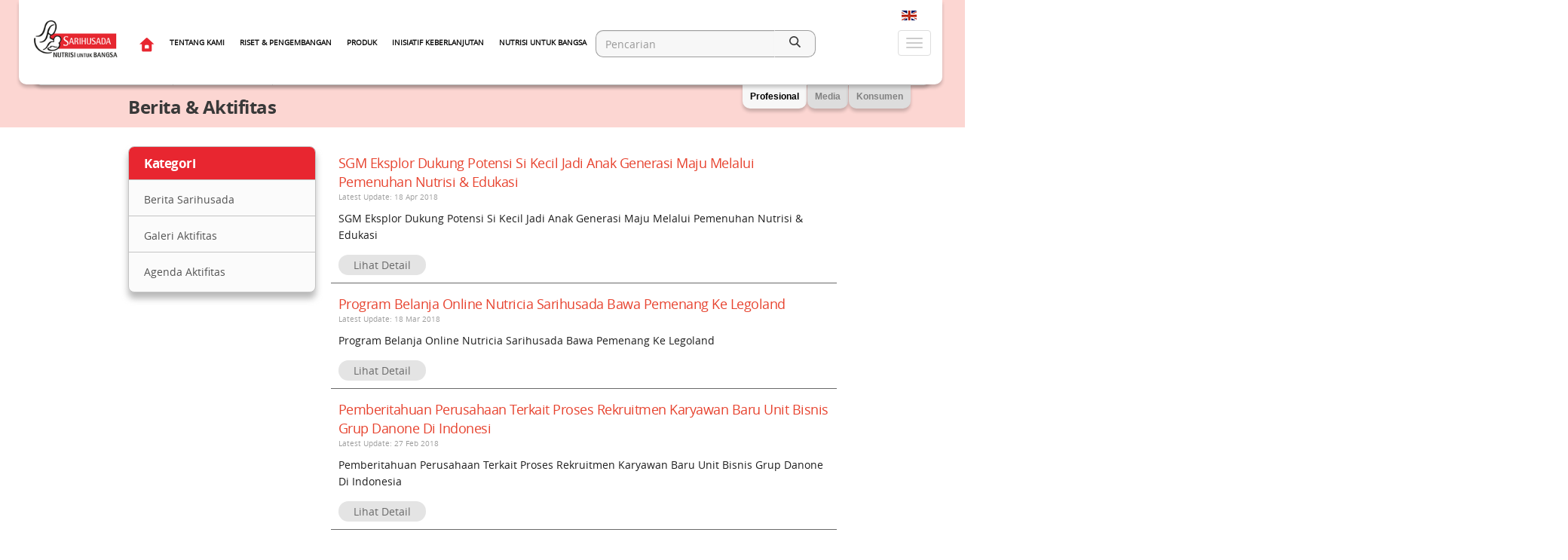

--- FILE ---
content_type: text/html; charset=UTF-8
request_url: https://www.sarihusada.co.id/Berita-Aktifitas/Berita-Sarihusada/page/8
body_size: 81126
content:
<!DOCTYPE html>
<html lang="en">
<head>
<meta name="google-site-verification" content="v9fqXCMe-5z_Et9khb3J8u7vDkEYnmUpcrqJaAtCI_Y" />
	<title>Sarihusada - News & Activity</title>
	<meta charset="utf-8">
	<meta name="viewport" content="width=device-width, minimum-scale=1.0, maximum-scale=1.0, initial-scale=1.0, user-scalable=no" />
	<link rel="stylesheet" type="text/css" href="https://www.sarihusada.co.id/assets/style/css/bootstrap.min.css">
	<link rel="stylesheet" type="text/css" href="https://www.sarihusada.co.id/assets/style/css/theme/sari-husada-theme.css" />
	<link rel="stylesheet" type="text/css" href="https://www.sarihusada.co.id/assets/style/css/animate.min.css" />
		<link rel="stylesheet" type="text/css" href="https://www.sarihusada.co.id/assets/style/css/navbar.css" />
	<link rel="stylesheet" type="text/css" href="https://www.sarihusada.co.id/assets/style/css/pages.css" />
	<link rel="stylesheet" type="text/css" href="https://www.sarihusada.co.id/assets/style/css/magnific-popup.css" />
	<!--
	<link rel="stylesheet" href="https://code.jquery.com/mobile/1.0/jquery.mobile-1.0.min.css" />
	-->

	<meta name="google-site-verification" content="rhDQBlM83cqwoNUlzQqvaeyemRULQOv3STfnNLrWWtk" />	

	<meta property="place:location:latitude" content="-6.257178"/>
	<meta property="place:location:longitude" content="106.804285"/>
	<meta property="business:contact_data:street_address" content="Jl. H.R Rasuna Said Blok X-5 No.13"/>
	<meta property="business:contact_data:locality" content="Jakarta"/>
	<meta property="business:contact_data:postal_code" content="12950"/>
	<meta property="business:contact_data:country_name" content="Indonesia"/>
	<meta property="business:contact_data:phone_number" content="+62 21 299 61 555"/>
	<meta property="business:contact_data:website" content="https://www.sarihusada.co.id/"/>
	
	<meta itemprop="name" content="Sarihusada"/>
	<meta itemprop="description" content=""/>
	<meta itemprop="image" content="https://www.sarihusada.co.id/assets/img/logo-250x250.jpg"/>
	
	<meta name="twitter:card" content="summary"/>
	<meta name="twitter:site" content="Sarihusada"/>
	<meta name="twitter:title" content="Sarihusada - News & Activity">
	<meta name="twitter:description" content=""/>
	<meta name="twitter:creator" content="sarihusada"/>
	<meta name="twitter:image:src" content="https://www.sarihusada.co.id/assets/img/logo-250x250.jpg"/>
	<meta name="twitter:domain" content="sarihusada.co.id"/>
	
	<meta property="og:type" content="profile"/> 
	<meta property="profile:first_name" content="Aku Anak SGM"/> 
	<meta property="profile:last_name" content="Indonesia"/>
	<meta property="profile:username" content="AkuAnakSGM"/>
	<meta property="og:title" content="Sarihusada - News & Activity"/>
	<meta property="og:description" content=""/>
	<meta property="og:image" content="https://www.sarihusada.co.id/assets/img/logo-250x250.jpg"/>
	<meta property="og:url" content="https://www.sarihusada.co.id/Berita-Aktifitas/Berita-Sarihusada/page/8"/>
	<meta property="og:site_name" content="Sarihusada"/>
	<meta property="og:see_also" content="https://nutrisiuntukbangsa.org"/>
	<meta property="fb:admins" content="1354532222"/>
	
	<link rel="shortcut icon" href="https://www.sarihusada.co.id/assets/img/favicon.ico" type="image/x-icon">
	<link rel="icon" href="https://www.sarihusada.co.id/assets/img/favicon.ico" type="image/x-icon">
	<script src="https://www.sarihusada.co.id/assets/js/jquery-1.12.2.min.js"></script>
	<script src="https://www.sarihusada.co.id/assets/js/bootstrap.js"></script>

<!-- BEGIN EFFECTIVE MEASURE CODE -->
<!-- COPYRIGHT EFFECTIVE MEASURE -->
<script type="text/javascript">
	(function() {
		var em = document.createElement('script'); em.type = 'text/javascript'; em.async = true;
		em.src = ('https:' == document.location.protocol ? 'https://id-ssl' : 'http://id-cdn') + '.effectivemeasure.net/em.js';
		var s = document.getElementsByTagName('script')[0]; s.parentNode.insertBefore(em, s);
	})();
</script>
<noscript>
	<img src="//id.effectivemeasure.net/em_image" alt="" style="position:absolute; left:-5px;" />
</noscript>
<!--END EFFECTIVE MEASURE CODE -->
</head>
<body>
	<!-- Google Tag Manager 
<noscript><iframe src="//www.googletagmanager.com/ns.html?id=GTM-5RQ8J6"
height="0" width="0" style="display:none;visibility:hidden"></iframe></noscript>
<script>(function(w,d,s,l,i){w[l]=w[l]||[];w[l].push({'gtm.start':
new Date().getTime(),event:'gtm.js'});var f=d.getElementsByTagName(s)[0],
j=d.createElement(s),dl=l!='dataLayer'?'&l='+l:'';j.async=true;j.src=
'//www.googletagmanager.com/gtm.js?id='+i+dl;f.parentNode.insertBefore(j,f);
})(window,document,'script','dataLayer','GTM-5RQ8J6');</script>
<!-- End Google Tag Manager -->

<!-- Global site tag (gtag.js) - Google Analytics -->
<script async src="https://www.googletagmanager.com/gtag/js?id=UA-57923270-1"></script>
<script>
  window.dataLayer = window.dataLayer || [];
  function gtag(){dataLayer.push(arguments);}
  gtag('js', new Date());

  gtag('config', 'UA-57923270-1');
</script>
<!-- Google tag (gtag.js) 2023 -->
<script async src="https://www.googletagmanager.com/gtag/js?id=G-23GTK4H5YJ"></script>
<script>
  window.dataLayer = window.dataLayer || [];
  function gtag(){dataLayer.push(arguments);}
  gtag('js', new Date());

  gtag('config', 'G-23GTK4H5YJ');
</script>
<!-- Google Tag Manager 2023 -->
<script>(function(w,d,s,l,i){w[l]=w[l]||[];w[l].push({'gtm.start':
new Date().getTime(),event:'gtm.js'});var f=d.getElementsByTagName(s)[0],
j=d.createElement(s),dl=l!='dataLayer'?'&l='+l:'';j.async=true;j.src=
'https://www.googletagmanager.com/gtm.js?id='+i+dl;f.parentNode.insertBefore(j,f);
})(window,document,'script','dataLayer','GTM-TKVTHV9');</script>
<!-- End Google Tag Manager -->



	<div class="modal-overlay hide yd" id="auth-modal">
		<div class="overlay"></div>
		<div class="modal-content xs">
			<ul class="modal-tab nav-tabs">
				
				<li> <a href="#login" data-toggle="tab" class="active">Login</a> </li>
			
				<li><a href="#sign-up" data-toggle="tab">Daftar</a></li>
			</ul>
			<div class="body">
				<div class="tab-content">
					<div class="tab-pane active" id="login">
						<form class="form" action="https://www.sarihusada.co.id/au/in" method="post" accept-charset="utf-8" id="login-form">
							<input type="hidden" name="sarihusada_csrf" value="9dd9e2ca3ac08d8ebc44ff363344d975">
							<div class="form-group">
								<label class="form-label">E-mail</label>
								<input type="text" name="email" class="form-control" autocomplete="off">
							</div>
							<div class="form-group">
								<label class="form-label">Password</label>
								<input type="password" name="password" class="form-control" autocomplete="off">
							</div>
							<div class="form-group text-right">
								<input type="hidden" name="sarihusada_csrf" value="9dd9e2ca3ac08d8ebc44ff363344d975">
								<button type="submit" class="btn btn-red btn-large">Login</button>
							</div>
						</form>
						<br/>
						<div class="error-form login"></div>
					</div>
					<div class="tab-pane" id="sign-up">
						<form class="form" action="https://www.sarihusada.co.id/auth/sign_up" method="post" accept-charset="utf-8" id="signup-form">
							<input type="hidden" name="sarihusada_csrf" value="9dd9e2ca3ac08d8ebc44ff363344d975">
							<div class="form-group">
								<label class="form-label">Nama</label>
								<input type="text" name="name" class="form-control">
							</div>
							<div class="form-group">
								<label class="form-label">E-mail</label>
								<input type="text" name="email" class="form-control">
							</div>
							<div class="form-group">
								<label class="form-label">Pekerjaan</label>
								<select name="job" class="form-control">
									<option value="Umum">Umum</option>
									<option value="Tenaga Kesehatan">Tenaga Kesehatan</option>
									<option value="Wartawan">Wartawan</option>
								</select>
							</div>
							<div class="form-group text-right">
                          <input type="hidden" name="sarihusada_csrf" value="9dd9e2ca3ac08d8ebc44ff363344d975">
								
								<button type="submit" class="btn btn-red btn-large">Daftar</button>
							</div>
						</form>
						<br/>
						<div class="error-form sign-up"></div>
					</div>
				</div>
			</div>
		</div>
	</div>
	<div class="modal-overlay hide yd submit-modal">
		<div class="overlay"></div>
		<div class="modal-content xs">
	        <div class="header">
	          <h4>Silahkan Lengkapi form</h4>
	        </div>
			<div class="body">
				<div class="tab-content" id="validation-errors-message">
				{validation_errors}
				</div>
			</div>
			<div class="modal-footer text-right">
				<button type="submit" class="btn close-modal">Tutup</button>
			</div>
		</div>
	</div>
       <div class="modal-overlay hide yd" id="login-popup" tabindex="-1" role="dialog" aria-labelledby="login-popupLabel" aria-hidden="true">
       	<div class="overlay"></div>
      <div class="modal-dialog">
        <div class="modal-content">
          <div class="modal-header red">
            <!-- <button type="button" class="close" data-dismiss="modal" aria-label="Close"><span aria-hidden="true">&times;</span></button> -->
            <h4 class="modal-title">Login</h4>
          </div>
          <div class="modal-body">

            <form action="https://www.sarihusada.co.id//Nutrisi-Untuk-Bangsa/login" method="post" accept-charset="utf-8">              <div class="form-group">
            	<input type="hidden" name="sarihusada_csrf" value="9dd9e2ca3ac08d8ebc44ff363344d975">
                <label>Email / Username</label>
                <input type="text" name="email" class="form-control">
              </div>
              <div class="form-group">
                <label>Password</label>
                <input type="password" name="password" class="form-control">
              </div>
              <div class="form-group text-right">
                <a href="https://www.sarihusada.co.id//Nutrisi-Untuk-Bangsa/auth/register">Daftar</a>
                |
                <a href="https://www.sarihusada.co.id//Nutrisi-Untuk-Bangsa/auth/request_password_reset">Lupa Password?</a>
                <input type="hidden" name="redirect" value="">
                <button type="submit" class="btn red-radius large">Login</button>
              </div>
              <div class="form-group text-right">
                <label>Atau login Menggunakan:</label>
                <br/>
                <a href="https://www.facebook.com/dialog/oauth?client_id=887393821325787&redirect_uri=http%3A%2F%2Fwww.sarihusada.co.id%2FNutrisi-Untuk-Bangsa%2Fauth%2Ffacebook&state=e7e6baea07b7495f3e5d408666e50941&sdk=php-sdk-3.2.3&scope=public_profile%2Cemail"><img src="https://www.sarihusada.co.id/Nutrisi-Untuk-Bangsa/assets/images/facebook-icon.png"></a>
                <a href="https://www.sarihusada.co.id//Nutrisi-Untuk-Bangsa/auth/twitter"><img src="https://www.sarihusada.co.id/Nutrisi-Untuk-Bangsa/assets/images/twitter-icon.png"></a>
              </div>
            </form>

          </div>
        </div>
      </div>
    </div>	
	<!-- top-navigation -->
	
		<div class="navbar navbar-default navbar-fixed-top navi" role="navigation">
			<div class="container xsubmenu">
			    <div class="secondary-nav">
			    	<div class="submnu pro">
				    		
				      <ul class="navbar-nav nav">			        
					    <li style="border-right:1px solid #cccccc;"><a href="https://careers.danone.com/id/id/home.html" target="_blank">Karir</a></li>				    
					    <li style="border-right:1px solid #cccccc;"><a href="https://www.sarihusada.co.id/Tentang-Kami/Tentang-Sarihusada" target="_top">Tentang Sarihusada </a>  </li>				    
					    <li><a href="https://www.sarihusada.co.id/Hubungi-Kami" target="_top">Hubungi Kami</a> </li>				    
				      </ul>
				      <div style="float:right;font-size:10px;margin-top:20px;" class="hidden-xs"><em>Informasi seputar karir untuk Anda yang tertarik bergabung bersama PT Sarihusada Generasi Mahardhika</em></div>
				    </div>
			    	<div class="submnu med" style="display:none;">
				      <ul class="navbar-nav nav">			        
					    <li style="border-right:1px solid #cccccc;"><a href="https://www.sarihusada.co.id/Tentang-Kami/Tentang-Sarihusada" target="_top">Tentang Sarihusada</a>  </li>				    
					    <li style="border-right:1px solid #cccccc;"><a href="https://www.sarihusada.co.id/Informasi-Media" target="_top">Informasi Media</a>  </li>				    
					    <li><a href="https://www.sarihusada.co.id/Produk" target="_top">Produk Sarihusada</a>  </li>				    
				      </ul>
				      <div style="float:right;font-size:10px;margin-top:20px;" class="hidden-xs"><em>Pusat Informasi dan berita terbaru seputar PT. Sarihusada Generasi Mahardika untuk rekan jurnalis</em></div>
				    </div>
			    	<div class="submnu kon" style="display:none;">
				      <ul class="navbar-nav nav">			        
					    <li style="border-right:1px solid #cccccc;"><a href="https://www.sarihusada.co.id/Produk" target="_top">Produk Sarihusada</a>  </li>				    
					    <li style="border-right:1px solid #cccccc;"><a href="https://www.sarihusada.co.id/Tentang-Kami/Kualitas-Produk" target="_top">Kualitas Produk</a>  </li>				    
					    <li><a href="https://www.sarihusada.co.id/Nutrisi-Untuk-Bangsa/" target="_top">Nutrisi Untuk Bangsa</a>  </li>				    
				      </ul>
				      <div style="float:right;font-size:10px;margin-top:20px;" class="hidden-xs"><em>Informasi seputar nutrisi dan produk untuk konsumen PT. Sarihusada Generasi Mahardika</em></div>
				    </div>
	

			    </div>			    
			</div>	
				<div class="panel-profile act">Profesional</div>
			<div class="panel-media" >Media</div>
			<div class="panel-konsumen">Konsumen</div>
			</div>		
	</div>
	<div id="nav-wrap">
		<div class="navbar navbar-default navbar-fixed-top" role="navigation">
			<div class="container">
			  <div class="navbar-header">
			    <button type="button" class="navbar-toggle" data-toggle="collapse" data-target=".navbar-collapse">
			      <span class="sr-only">Toggle navigation</span>
			      <span class="icon-bar"></span>
			      <span class="icon-bar"></span>
			      <span class="icon-bar"></span>
			    </button>
			    <a class="navbar-brand" href="https://www.sarihusada.co.id"><img src="https://www.sarihusada.co.id/assets/img/logo.png"></a>
			  </div>
			  <div class="navbar-collapse collapse">
			    <ul class="nav navbar-nav navbar-left">
			      <li><a href="https://www.sarihusada.co.id/"><img src="https://www.sarihusada.co.id/assets/img/home.png"></a></li>

			      			      <li class="dropdown">
			        			        <a href="#" class="dropdown-toggle show-in-mobile" data-toggle="dropdown">Tentang Kami <b class="caret"></b></a>
			        <ul class="dropdown-menu mobile">
			          			          <li class="">
			                                        			                    <a href="https://www.sarihusada.co.id/Tentang-Kami/Tentang-Sarihusada">Tentang Sarihusada</a>
                            
			            <ul class="sub-menu">
			              			            </ul>
			          </li>
			          			          <li class="">
			                                        			                    <a href="https://www.sarihusada.co.id/Tentang-Kami/Sejarah-Sarihusada">Sejarah Sarihusada</a>
                            
			            <ul class="sub-menu">
			              			            </ul>
			          </li>
			          			          <li class="">
			                                        			                    <a href="https://www.sarihusada.co.id/Tentang-Kami/Tentang-Danone-Specialized-Nutrition">Tentang Danone Specialized Nutrition</a>
                            
			            <ul class="sub-menu">
			              			            </ul>
			          </li>
			          			          <li class="">
			                                        			                    <a href="https://www.sarihusada.co.id/Tentang-Kami/Prinsip-Dalam-Bekerja">Prinsip Dalam Bekerja</a>
                            
			            <ul class="sub-menu">
			              			            </ul>
			          </li>
			          			          <li class="">
			                                        			                    <a href="https://www.sarihusada.co.id/Tentang-Kami/Kualitas-Produk">Kualitas Produk</a>
                            
			            <ul class="sub-menu">
			              			            </ul>
			          </li>
			          			          <li class="is-parrent">
			                                        			                    <a href="https://www.sarihusada.co.id/Tentang-Kami/1000-Hari-Pertama-Kehidupan">1000 Hari Pertama Kehidupan</a>
                            
			            <ul class="sub-menu">
			              			                <li><a href="https://www.sarihusada.co.id/Tentang-Kami/1000-Hari-Pertama-Kehidupan/Dukungan-kami-untuk-1000-hari-pertama-kehidupan">Dukungan kami untuk 1000 hari pertama kehidupan</a></li>
			              			                <li><a href="https://www.sarihusada.co.id/Tentang-Kami/1000-Hari-Pertama-Kehidupan/Fase-dalam-1000-hari-pertama-kehidupan">Fase dalam 1000 hari pertama kehidupan</a></li>
			              			                <li><a href="https://www.sarihusada.co.id/Tentang-Kami/1000-Hari-Pertama-Kehidupan/Detail-mengenal-1000-hari-pertama-kehidupan">Detail mengenal 1000 hari pertama kehidupan</a></li>
			              			            </ul>
			          </li>
			          			          <li class="">
			                                        			                    <a href="https://www.sarihusada.co.id/Tentang-Kami/Keselamatan-dan-Kesehatan-Kerja">Keselamatan dan Kesehatan Kerja</a>
                            
			            <ul class="sub-menu">
			              			            </ul>
			          </li>
			          			        </ul>
			        			        <a href="https://www.sarihusada.co.id/Tentang-Kami" class="hide-in-mobile menu-medium" target="_top">Tentang Kami</a>
			        			        		<div class="inner Tentang-Kami" style="background-image: url('https://www.sarihusada.co.id/assets/uploads/menu/about-dropdown.jpg');">
			        	
			          <ul class="dropdown-menu" role="menu">
			            			            <li class="">
                            			                    <a href="https://www.sarihusada.co.id/Tentang-Kami/Tentang-Sarihusada">Tentang Sarihusada</a>
                            			              <ul class="sub-menu">
			                			              </ul>
			            </li>
			            			            <li class="">
                            			                    <a href="https://www.sarihusada.co.id/Tentang-Kami/Sejarah-Sarihusada">Sejarah Sarihusada</a>
                            			              <ul class="sub-menu">
			                			              </ul>
			            </li>
			            			            <li class="">
                            			                    <a href="https://www.sarihusada.co.id/Tentang-Kami/Tentang-Danone-Specialized-Nutrition">Tentang Danone Specialized Nutrition</a>
                            			              <ul class="sub-menu">
			                			              </ul>
			            </li>
			            			            <li class="">
                            			                    <a href="https://www.sarihusada.co.id/Tentang-Kami/Prinsip-Dalam-Bekerja">Prinsip Dalam Bekerja</a>
                            			              <ul class="sub-menu">
			                			              </ul>
			            </li>
			            			            <li class="">
                            			                    <a href="https://www.sarihusada.co.id/Tentang-Kami/Kualitas-Produk">Kualitas Produk</a>
                            			              <ul class="sub-menu">
			                			              </ul>
			            </li>
			            			            <li class="is-parrent">
                            			                    <a href="https://www.sarihusada.co.id/Tentang-Kami/1000-Hari-Pertama-Kehidupan">1000 Hari Pertama Kehidupan</a>
                            			              <ul class="sub-menu">
			                			                  <li><a href="https://www.sarihusada.co.id/Tentang-Kami/1000-Hari-Pertama-Kehidupan/Dukungan-kami-untuk-1000-hari-pertama-kehidupan">Dukungan kami untuk 1000 hari pertama kehidupan</a></li>
			                			                  <li><a href="https://www.sarihusada.co.id/Tentang-Kami/1000-Hari-Pertama-Kehidupan/Fase-dalam-1000-hari-pertama-kehidupan">Fase dalam 1000 hari pertama kehidupan</a></li>
			                			                  <li><a href="https://www.sarihusada.co.id/Tentang-Kami/1000-Hari-Pertama-Kehidupan/Detail-mengenal-1000-hari-pertama-kehidupan">Detail mengenal 1000 hari pertama kehidupan</a></li>
			                			              </ul>
			            </li>
			            			            <li class="">
                            			                    <a href="https://www.sarihusada.co.id/Tentang-Kami/Keselamatan-dan-Kesehatan-Kerja">Keselamatan dan Kesehatan Kerja</a>
                            			              <ul class="sub-menu">
			                			              </ul>
			            </li>
			            			          </ul>
			        </div>
			      </li>
			      			      <li class="dropdown">
			        			        <a href="#" class="dropdown-toggle show-in-mobile" data-toggle="dropdown">Riset & Pengembangan <b class="caret"></b></a>
			        <ul class="dropdown-menu mobile">
			          			          <li class="">
			                                        			                    <a href="https://www.sarihusada.co.id/Riset-Pengembangan/Pendekatan-Penelitian">Pendekatan Penelitian</a>
                            
			            <ul class="sub-menu">
			              			            </ul>
			          </li>
			          			          <li class="">
			                                        			                    <a href="https://www.sarihusada.co.id/Riset-Pengembangan/Komitmen-Kami">Komitmen Kami</a>
                            
			            <ul class="sub-menu">
			              			            </ul>
			          </li>
			          			          <li class="">
			                                        			                    <a href="https://www.sarihusada.co.id/Riset-Pengembangan/Pusat-Riset-Kami">Pusat Riset Kami</a>
                            
			            <ul class="sub-menu">
			              			            </ul>
			          </li>
			          			          <li class="">
			                                        			                    <a href="https://www.sarihusada.co.id/Riset-Pengembangan/Hasil-Penelitian-Terkait">Hasil Penelitian Terkait</a>
                            
			            <ul class="sub-menu">
			              			            </ul>
			          </li>
			          			        </ul>
			        			        <a href="https://www.sarihusada.co.id/Riset-Pengembangan" class="hide-in-mobile menu-medium" target="_top">Riset & Pengembangan</a>
			        			        		<div class="inner Riset-&-Pengembangan" style="background-image: url('https://www.sarihusada.co.id/assets/uploads/menu/2-39680d4a687797fcec8f26fdeb0dfc4c.jpg');">
			        	
			          <ul class="dropdown-menu" role="menu">
			            			            <li class="">
                            			                    <a href="https://www.sarihusada.co.id/Riset-Pengembangan/Pendekatan-Penelitian">Pendekatan Penelitian</a>
                            			              <ul class="sub-menu">
			                			              </ul>
			            </li>
			            			            <li class="">
                            			                    <a href="https://www.sarihusada.co.id/Riset-Pengembangan/Komitmen-Kami">Komitmen Kami</a>
                            			              <ul class="sub-menu">
			                			              </ul>
			            </li>
			            			            <li class="">
                            			                    <a href="https://www.sarihusada.co.id/Riset-Pengembangan/Pusat-Riset-Kami">Pusat Riset Kami</a>
                            			              <ul class="sub-menu">
			                			              </ul>
			            </li>
			            			            <li class="">
                            			                    <a href="https://www.sarihusada.co.id/Riset-Pengembangan/Hasil-Penelitian-Terkait">Hasil Penelitian Terkait</a>
                            			              <ul class="sub-menu">
			                			              </ul>
			            </li>
			            			          </ul>
			        </div>
			      </li>
			      			      <li class="dropdown">
			        			        <a href="#" class="dropdown-toggle show-in-mobile" data-toggle="dropdown">Produk <b class="caret"></b></a>
			        <ul class="dropdown-menu mobile">
			          			          <li class="is-parrent">
			                                        			                    <a href="https://www.sarihusada.co.id/Produk/SGM-Bunda">SGM Bunda</a>
                            
			            <ul class="sub-menu">
			              			                <li><a href="https://www.sarihusada.co.id/Produk/SGM-Bunda/SGM-Bunda-Hamil-Menyusui">SGM Bunda Hamil & Menyusui</a></li>
			              			            </ul>
			          </li>
			          			          <li class="is-parrent">
			                                        			                    <a href="https://www.sarihusada.co.id/Produk/SGM-Eksplor">SGM Eksplor</a>
                            
			            <ul class="sub-menu">
			              			                <li><a href="https://www.sarihusada.co.id/Produk/SGM-Eksplor/SGM-Eksplor-Gain-Optigrow">SGM Eksplor Gain Optigrow</a></li>
			              			                <li><a href="https://www.sarihusada.co.id/Produk/SGM-Eksplor/SGM-Eksplor-1PLUS">SGM Eksplor 1PLUS</a></li>
			              			                <li><a href="https://www.sarihusada.co.id/Produk/SGM-Eksplor/SGM-Eksplor-3PLUS">SGM Eksplor 3PLUS</a></li>
			              			                <li><a href="https://www.sarihusada.co.id/Produk/SGM-Eksplor/SGM-Eksplor-5PLUS">SGM Eksplor 5PLUS</a></li>
			              			                <li><a href="https://www.sarihusada.co.id/Produk/SGM-Eksplor/SGM-Eksplor-ISOPRO-SOY">SGM Eksplor ISOPRO SOY</a></li>
			              			            </ul>
			          </li>
			          			          <li class="is-parrent">
			                                        			                    <a href="https://www.sarihusada.co.id/Produk/SGM-Family">SGM Family</a>
                            
			            <ul class="sub-menu">
			              			                <li><a href="https://www.sarihusada.co.id/Produk/SGM-Family/SGM-Family-Yummi-Nutri">SGM Family Yummi-Nutri</a></li>
			              			            </ul>
			          </li>
			          			        </ul>
			        			        <a href="https://www.sarihusada.co.id/Produk" class="hide-in-mobile menu-medium" target="_top">Produk</a>
			        														<div class="inner Produk" style="background: url('https://www.sarihusada.co.id/assets/uploads/menu/3-8c5f5c163098609c42504c6ee55a5cad.jpg') center right; min-height:190px;">
			        	
			          <ul class="dropdown-menu" role="menu">
			            			            <li class="is-parrent">
                            			                    <a href="https://www.sarihusada.co.id/Produk/SGM-Bunda">SGM Bunda</a>
                            			              <ul class="sub-menu">
			                			                  <li><a href="https://www.sarihusada.co.id/Produk/SGM-Bunda/SGM-Bunda-Hamil-Menyusui">SGM Bunda Hamil & Menyusui</a></li>
			                			              </ul>
			            </li>
			            			            <li class="is-parrent">
                            			                    <a href="https://www.sarihusada.co.id/Produk/SGM-Eksplor">SGM Eksplor</a>
                            			              <ul class="sub-menu">
			                			                  <li><a href="https://www.sarihusada.co.id/Produk/SGM-Eksplor/SGM-Eksplor-Gain-Optigrow">SGM Eksplor Gain Optigrow</a></li>
			                			                  <li><a href="https://www.sarihusada.co.id/Produk/SGM-Eksplor/SGM-Eksplor-1PLUS">SGM Eksplor 1PLUS</a></li>
			                			                  <li><a href="https://www.sarihusada.co.id/Produk/SGM-Eksplor/SGM-Eksplor-3PLUS">SGM Eksplor 3PLUS</a></li>
			                			                  <li><a href="https://www.sarihusada.co.id/Produk/SGM-Eksplor/SGM-Eksplor-5PLUS">SGM Eksplor 5PLUS</a></li>
			                			                  <li><a href="https://www.sarihusada.co.id/Produk/SGM-Eksplor/SGM-Eksplor-ISOPRO-SOY">SGM Eksplor ISOPRO SOY</a></li>
			                			              </ul>
			            </li>
			            			            <li class="is-parrent">
                            			                    <a href="https://www.sarihusada.co.id/Produk/SGM-Family">SGM Family</a>
                            			              <ul class="sub-menu">
			                			                  <li><a href="https://www.sarihusada.co.id/Produk/SGM-Family/SGM-Family-Yummi-Nutri">SGM Family Yummi-Nutri</a></li>
			                			              </ul>
			            </li>
			            			          </ul>
			        </div>
			      </li>
			      			      <li class="dropdown">
			        			        <a href="#" class="dropdown-toggle show-in-mobile" data-toggle="dropdown">Inisiatif Keberlanjutan <b class="caret"></b></a>
			        <ul class="dropdown-menu mobile">
			          			          <li class="">
			                                        			                    <a href="https://www.sarihusada.co.id/Inisiatif-Keberlanjutan-Sarihusada/Edukasi-Gizi-Kesehatan">Edukasi Gizi & Kesehatan</a>
                            
			            <ul class="sub-menu">
			              			            </ul>
			          </li>
			          			          <li class="">
			                                        			                    <a href="https://www.sarihusada.co.id/Inisiatif-Keberlanjutan-Sarihusada/Pemberdayaan-Ekonomi">Pemberdayaan Ekonomi</a>
                            
			            <ul class="sub-menu">
			              			            </ul>
			          </li>
			          			          <li class="">
			                                        			                    <a href="https://www.sarihusada.co.id/Inisiatif-Keberlanjutan-Sarihusada/Lingkungan">Lingkungan</a>
                            
			            <ul class="sub-menu">
			              			            </ul>
			          </li>
			          			        </ul>
			        			        <a href="https://www.sarihusada.co.id/Inisiatif-Keberlanjutan-Sarihusada" class="hide-in-mobile menu-medium" target="_top">Inisiatif Keberlanjutan</a>
			        			        		<div class="inner Inisiatif-Keberlanjutan" style="background-image: url('https://www.sarihusada.co.id/assets/uploads/menu/sustainability-dropdown.jpg');">
			        	
			          <ul class="dropdown-menu" role="menu">
			            			            <li class="">
                            			                    <a href="https://www.sarihusada.co.id/Inisiatif-Keberlanjutan-Sarihusada/Edukasi-Gizi-Kesehatan">Edukasi Gizi & Kesehatan</a>
                            			              <ul class="sub-menu">
			                			              </ul>
			            </li>
			            			            <li class="">
                            			                    <a href="https://www.sarihusada.co.id/Inisiatif-Keberlanjutan-Sarihusada/Pemberdayaan-Ekonomi">Pemberdayaan Ekonomi</a>
                            			              <ul class="sub-menu">
			                			              </ul>
			            </li>
			            			            <li class="">
                            			                    <a href="https://www.sarihusada.co.id/Inisiatif-Keberlanjutan-Sarihusada/Lingkungan">Lingkungan</a>
                            			              <ul class="sub-menu">
			                			              </ul>
			            </li>
			            			          </ul>
			        </div>
			      </li>
			      			      <li class="dropdown">
			        <a href="https://www.sarihusada.co.id/Nutrisi-Untuk-Bangsa" class="dropdown-toggle show-in-mobile" data-toggle="dropdown">Nutrisi Untuk Bangsa <b class="caret"></b></a>
			        <ul class="dropdown-menu mobile">
			          			          <li class="is-parrent">
			            <a href="https://www.sarihusada.co.id/Nutrisi-Untuk-Bangsa/Tentang-Nutrisi-Untuk-Bangsa">Tentang Nutrisi Untuk Bangsa</a>
			            <ul class="sub-menu">
			              			                <li><a href="https://www.sarihusada.co.id/Nutrisi-Untuk-Bangsa/Tentang-Nutrisi-Untuk-Bangsa/Tentang-NUB">Tentang NUB</a></li>
			              			                <li><a href="https://www.sarihusada.co.id/Nutrisi-Untuk-Bangsa/Tentang-Nutrisi-Untuk-Bangsa/Bergabung-di-NUB">Bergabung di NUB</a></li>
			              			            </ul>
			          </li>
			          			          <li class="is-parrent">
			            <a href="https://www.sarihusada.co.id/Nutrisi-Untuk-Bangsa/Kehamilan-dan-Menyusui">Kehamilan dan Menyusui</a>
			            <ul class="sub-menu">
			              			                <li><a href="https://www.sarihusada.co.id/Nutrisi-Untuk-Bangsa/Kehamilan-dan-Menyusui/Persiapan-Kehamilan">Persiapan Kehamilan</a></li>
			              			                <li><a href="https://www.sarihusada.co.id/Nutrisi-Untuk-Bangsa/Kehamilan-dan-Menyusui/Kehamilan">Kehamilan</a></li>
			              			                <li><a href="https://www.sarihusada.co.id/Nutrisi-Untuk-Bangsa/Kehamilan-dan-Menyusui/Menyusui">Menyusui</a></li>
			              			            </ul>
			          </li>
			          			          <li class="is-parrent">
			            <a href="https://www.sarihusada.co.id/Nutrisi-Untuk-Bangsa/Tips-si-Kecil">Tips si Kecil</a>
			            <ul class="sub-menu">
			              			                <li><a href="https://www.sarihusada.co.id/Nutrisi-Untuk-Bangsa/Tips-si-Kecil/1-3-Tahun">1-3 Tahun</a></li>
			              			                <li><a href="https://www.sarihusada.co.id/Nutrisi-Untuk-Bangsa/Tips-si-Kecil/3-6-Tahun">3-6 Tahun</a></li>
			              			                <li><a href="https://www.sarihusada.co.id/Nutrisi-Untuk-Bangsa/Tips-si-Kecil/6-12-Tahun">6-12 Tahun</a></li>
			              			            </ul>
			          </li>
			          			          <li class="is-parrent">
			            <a href="https://www.sarihusada.co.id/Nutrisi-Untuk-Bangsa/Kesehatan">Kesehatan</a>
			            <ul class="sub-menu">
			              			                <li><a href="https://www.sarihusada.co.id/Nutrisi-Untuk-Bangsa/Kesehatan/Gizi-Seimbang">Gizi Seimbang</a></li>
			              			                <li><a href="https://www.sarihusada.co.id/Nutrisi-Untuk-Bangsa/Kesehatan/Umum">Umum</a></li>
			              			            </ul>
			          </li>
			          			          <li class="">
			            <a href="https://www.sarihusada.co.id/Nutrisi-Untuk-Bangsa/Resep-Sehat">Resep Sehat</a>
			            <ul class="sub-menu">
			              			            </ul>
			          </li>
			          			          <li class="is-parrent">
			            <a href="https://www.sarihusada.co.id/Nutrisi-Untuk-Bangsa/Aktivitas">Aktivitas</a>
			            <ul class="sub-menu">
			              			                <li><a href="https://www.sarihusada.co.id/Nutrisi-Untuk-Bangsa/Aktivitas/Jelajah-Gizi">Jelajah Gizi</a></li>
			              			                <li><a href="https://www.sarihusada.co.id/Nutrisi-Untuk-Bangsa/Aktivitas/Nutritalk">Nutritalk</a></li>
			              			                <li><a href="https://www.sarihusada.co.id/Nutrisi-Untuk-Bangsa/Aktivitas/Kuis">Kuis</a></li>
			              			            </ul>
			          </li>
			          			          <li class="is-parrent">
			            <a href="https://www.sarihusada.co.id/Nutrisi-Untuk-Bangsa/Tanya-Ahli">Tanya Ahli</a>
			            <ul class="sub-menu">
			              			                <li><a href="https://www.sarihusada.co.id/Nutrisi-Untuk-Bangsa/Tanya-Ahli/Kehamilan-dan-Menyusui">Kehamilan dan Menyusui</a></li>
			              			                <li><a href="https://www.sarihusada.co.id/Nutrisi-Untuk-Bangsa/Tanya-Ahli/Kesehatan-Anak">Kesehatan Anak</a></li>
			              			                <li><a href="https://www.sarihusada.co.id/Nutrisi-Untuk-Bangsa/Tanya-Ahli/Gizi-Seimbang">Gizi Seimbang</a></li>
			              			            </ul>
			          </li>
			          			        </ul>
			        <a href="https://www.sarihusada.co.id/Nutrisi-Untuk-Bangsa" class="hide-in-mobile menu-medium">Nutrisi Untuk Bangsa</a>
			        <div class="inner Nutrisi-Untuk-Bangsa" style="background-image: url(https://www.sarihusada.co.id/assets/img/nub-menu-bg.jpg);">
			          <ul class="dropdown-menu" role="menu">
			            			            <li class="is-parrent">
			              <a href="https://www.sarihusada.co.id/Nutrisi-Untuk-Bangsa/Tentang-Nutrisi-Untuk-Bangsa">Tentang Nutrisi Untuk Bangsa</a>
			              <ul class="sub-menu">
			                			                  <li><a href="https://www.sarihusada.co.id/Nutrisi-Untuk-Bangsa/Tentang-Nutrisi-Untuk-Bangsa/Tentang-NUB">Tentang NUB</a></li>
			                			                  <li><a href="https://www.sarihusada.co.id/Nutrisi-Untuk-Bangsa/Tentang-Nutrisi-Untuk-Bangsa/Bergabung-di-NUB">Bergabung di NUB</a></li>
			                			              </ul>
			            </li>
			            			            <li class="is-parrent">
			              <a href="https://www.sarihusada.co.id/Nutrisi-Untuk-Bangsa/Kehamilan-dan-Menyusui">Kehamilan dan Menyusui</a>
			              <ul class="sub-menu">
			                			                  <li><a href="https://www.sarihusada.co.id/Nutrisi-Untuk-Bangsa/Kehamilan-dan-Menyusui/Persiapan-Kehamilan">Persiapan Kehamilan</a></li>
			                			                  <li><a href="https://www.sarihusada.co.id/Nutrisi-Untuk-Bangsa/Kehamilan-dan-Menyusui/Kehamilan">Kehamilan</a></li>
			                			                  <li><a href="https://www.sarihusada.co.id/Nutrisi-Untuk-Bangsa/Kehamilan-dan-Menyusui/Menyusui">Menyusui</a></li>
			                			              </ul>
			            </li>
			            			            <li class="is-parrent">
			              <a href="https://www.sarihusada.co.id/Nutrisi-Untuk-Bangsa/Tips-si-Kecil">Tips si Kecil</a>
			              <ul class="sub-menu">
			                			                  <li><a href="https://www.sarihusada.co.id/Nutrisi-Untuk-Bangsa/Tips-si-Kecil/1-3-Tahun">1-3 Tahun</a></li>
			                			                  <li><a href="https://www.sarihusada.co.id/Nutrisi-Untuk-Bangsa/Tips-si-Kecil/3-6-Tahun">3-6 Tahun</a></li>
			                			                  <li><a href="https://www.sarihusada.co.id/Nutrisi-Untuk-Bangsa/Tips-si-Kecil/6-12-Tahun">6-12 Tahun</a></li>
			                			              </ul>
			            </li>
			            			            <li class="is-parrent">
			              <a href="https://www.sarihusada.co.id/Nutrisi-Untuk-Bangsa/Kesehatan">Kesehatan</a>
			              <ul class="sub-menu">
			                			                  <li><a href="https://www.sarihusada.co.id/Nutrisi-Untuk-Bangsa/Kesehatan/Gizi-Seimbang">Gizi Seimbang</a></li>
			                			                  <li><a href="https://www.sarihusada.co.id/Nutrisi-Untuk-Bangsa/Kesehatan/Umum">Umum</a></li>
			                			              </ul>
			            </li>
			            			            <li class="">
			              <a href="https://www.sarihusada.co.id/Nutrisi-Untuk-Bangsa/Resep-Sehat">Resep Sehat</a>
			              <ul class="sub-menu">
			                			              </ul>
			            </li>
			            			            <li class="is-parrent">
			              <a href="https://www.sarihusada.co.id/Nutrisi-Untuk-Bangsa/Aktivitas">Aktivitas</a>
			              <ul class="sub-menu">
			                			                  <li><a href="https://www.sarihusada.co.id/Nutrisi-Untuk-Bangsa/Aktivitas/Jelajah-Gizi">Jelajah Gizi</a></li>
			                			                  <li><a href="https://www.sarihusada.co.id/Nutrisi-Untuk-Bangsa/Aktivitas/Nutritalk">Nutritalk</a></li>
			                			                  <li><a href="https://www.sarihusada.co.id/Nutrisi-Untuk-Bangsa/Aktivitas/Kuis">Kuis</a></li>
			                			              </ul>
			            </li>
			            			            <li class="is-parrent">
			              <a href="https://www.sarihusada.co.id/Nutrisi-Untuk-Bangsa/Tanya-Ahli">Tanya Ahli</a>
			              <ul class="sub-menu">
			                			                  <li><a href="https://www.sarihusada.co.id/Nutrisi-Untuk-Bangsa/Tanya-Ahli/Kehamilan-dan-Menyusui">Kehamilan dan Menyusui</a></li>
			                			                  <li><a href="https://www.sarihusada.co.id/Nutrisi-Untuk-Bangsa/Tanya-Ahli/Kesehatan-Anak">Kesehatan Anak</a></li>
			                			                  <li><a href="https://www.sarihusada.co.id/Nutrisi-Untuk-Bangsa/Tanya-Ahli/Gizi-Seimbang">Gizi Seimbang</a></li>
			                			              </ul>
			            </li>
			            			            	
			            </li>
			          </ul>
			        </div>
			      </li>
			      <li>
			  <div class="xsearch">
			      <form action="https://www.sarihusada.co.id/pencarian" class="form-inline search" method="get">

			        <div class="form-group">
			          <div class="input-group">
	            				            <input type="text" name="keyword" class="form-control csearch" placeholder="Pencarian">
			      			      		<div style="display:none;">
					      	<input type="hidden" name="sarihusada_csrf" value="9dd9e2ca3ac08d8ebc44ff363344d975">
					    </div>
			            <div class="input-group-addon"><button type="submit" class="btn btn-default"><img src="https://www.sarihusada.co.id/assets/img/search-icon.png"></button></div>
			          </div>
			        </div>
			      </form>
			  </div>

			      </li>
			    </ul>
			    
            <ul class="navbar-nav nav navbar-right lang loglog">
	            				        <li><a href="https://www.sarihusada.co.id/" style="padding: 1px 4px;"><img src="https://www.sarihusada.co.id/assets/img/eng.jpg"></a></li>
			        
<!--                 <li><a href=""><img src="http://www.sarihusada.co.id/Nutrisi-Untuk-Bangsa/assets/images/ind.jpg"></a></li> -->
            </ul>

			    <div class="other-menu">
			      <button type="button" class="navbar-toggle" data-toggle="collapse" data-target=".secondary-nav">
			        <span class="sr-only">Toggle navigation</span>
			        <span class="icon-bar"></span>
			        <span class="icon-bar"></span>
			        <span class="icon-bar"></span>
			      </button>
			    </div>
			  </div><!--/.nav-collapse -->
			</div>
		</div>
	</div>
<div class="md-container header container">
<div class="content">
<h3>Berita &amp; Aktifitas</h3>
</div>
</div><div class="md-container container">
	<div class="content">
		<div class="row">
			<div class="col-md-3-5 columns">
				<div class="sidebar magelan">
					<ul class="sidebar-list">
						<li><h6>Kategori</h6></li>
						
						<li><a href="https://www.sarihusada.co.id/Berita-Aktifitas/Berita-Sarihusada">Berita Sarihusada</a></li>
						
						<li><a href="https://www.sarihusada.co.id/Berita-Aktifitas/Galeri-Aktifitas">Galeri Aktifitas</a></li>
						
						<li><a href="https://www.sarihusada.co.id/Berita-Aktifitas/Agenda-Aktifitas">Agenda Aktifitas</a></li>
						
					</ul>
				</div>
			</div>
			<div class="col-md-8-5 columns">
				
					<div class="content-list">
		<ul>
			
			<li class="item">
				<h4><a href="https://www.sarihusada.co.id/Berita-Aktifitas/Berita-Sarihusada/SGM-Eksplor-Dukung-Potensi-Si-Kecil-Jadi-Anak-Generasi-Maju-Melalui-Pemenuhan-Nutrisi-Edukasi">SGM Eksplor Dukung Potensi Si Kecil Jadi Anak Generasi Maju Melalui Pemenuhan Nutrisi & Edukasi</a></h4>
				<div class="date" style="{is_hide}">Latest Update: 18 Apr 2018</div>
				<p>SGM Eksplor Dukung Potensi Si Kecil Jadi Anak Generasi Maju Melalui Pemenuhan Nutrisi & Edukasi</p>
				<div class="button-area">
					<a href="https://www.sarihusada.co.id/Berita-Aktifitas/Berita-Sarihusada/SGM-Eksplor-Dukung-Potensi-Si-Kecil-Jadi-Anak-Generasi-Maju-Melalui-Pemenuhan-Nutrisi-Edukasi" class="btn">Lihat Detail</a>
				</div>
			</li>
			
			<li class="item">
				<h4><a href="https://www.sarihusada.co.id/Berita-Aktifitas/Berita-Sarihusada/Program-Belanja-Online-Nutricia-Sarihusada-Bawa-Pemenang-Ke-Legoland">Program Belanja Online Nutricia Sarihusada Bawa Pemenang Ke Legoland</a></h4>
				<div class="date" style="{is_hide}">Latest Update: 18 Mar 2018</div>
				<p>Program Belanja Online Nutricia Sarihusada Bawa Pemenang Ke Legoland</p>
				<div class="button-area">
					<a href="https://www.sarihusada.co.id/Berita-Aktifitas/Berita-Sarihusada/Program-Belanja-Online-Nutricia-Sarihusada-Bawa-Pemenang-Ke-Legoland" class="btn">Lihat Detail</a>
				</div>
			</li>
			
			<li class="item">
				<h4><a href="https://www.sarihusada.co.id/Berita-Aktifitas/Berita-Sarihusada/Pemberitahuan-Perusahaan-Terkait-Proses-Rekruitmen-Karyawan-Baru-Unit-Bisnis-Grup-Danone-Di-Indonesi">Pemberitahuan Perusahaan Terkait Proses Rekruitmen Karyawan Baru Unit Bisnis Grup Danone Di Indonesi</a></h4>
				<div class="date" style="{is_hide}">Latest Update: 27 Feb 2018</div>
				<p>Pemberitahuan Perusahaan Terkait Proses Rekruitmen Karyawan Baru Unit Bisnis Grup Danone Di Indonesia</p>
				<div class="button-area">
					<a href="https://www.sarihusada.co.id/Berita-Aktifitas/Berita-Sarihusada/Pemberitahuan-Perusahaan-Terkait-Proses-Rekruitmen-Karyawan-Baru-Unit-Bisnis-Grup-Danone-Di-Indonesi" class="btn">Lihat Detail</a>
				</div>
			</li>
			
			<li class="item">
				<h4><a href="https://www.sarihusada.co.id/Berita-Aktifitas/Berita-Sarihusada/Danone-Indonesia-Melanjutkan-Edukasi-Pedoman-Gizi-Isi-Piring-Anak-4-6-tahun-di-Yogyakarta">Danone Indonesia Melanjutkan Edukasi Pedoman Gizi Isi Piring Anak 4-6 tahun di Yogyakarta</a></h4>
				<div class="date" style="{is_hide}">Latest Update: 14 Feb 2018</div>
				<p>Danone Indonesia Melanjutkan Edukasi Pedoman Gizi Isi Piring Anak 4-6 tahun di Yogyakarta</p>
				<div class="button-area">
					<a href="https://www.sarihusada.co.id/Berita-Aktifitas/Berita-Sarihusada/Danone-Indonesia-Melanjutkan-Edukasi-Pedoman-Gizi-Isi-Piring-Anak-4-6-tahun-di-Yogyakarta" class="btn">Lihat Detail</a>
				</div>
			</li>
			
		</ul>
	</div>

			</div>
		</div>
		<div class="pagination pull-right">
			<ul>
				<li><a href="https://www.sarihusada.co.id/Berita-Aktifitas/Berita-Sarihusada/page/4" data-ci-pagination-page="4">PREV</a></li><li><a href="https://www.sarihusada.co.id/Berita-Aktifitas/Berita-Sarihusada/page/" data-ci-pagination-page="0">1</a></li><li><a href="https://www.sarihusada.co.id/Berita-Aktifitas/Berita-Sarihusada/page/4" data-ci-pagination-page="4">2</a></li><li><strong>3</strong></li><li><a href="https://www.sarihusada.co.id/Berita-Aktifitas/Berita-Sarihusada/page/12" data-ci-pagination-page="12">4</a></li><li><a href="https://www.sarihusada.co.id/Berita-Aktifitas/Berita-Sarihusada/page/16" data-ci-pagination-page="16">5</a></li><li><a href="https://www.sarihusada.co.id/Berita-Aktifitas/Berita-Sarihusada/page/12" data-ci-pagination-page="12">NEXT</a></li>
			</ul>
		</div>
	</div>
</div>		<!-- home multifooter -->
		<div class="multifooter">
			<div class="nav-trigger-footer hide" id="navigationTriggerFooter"></div>
			<div class="multifooter-container col half center">
								<div class="multifooter-links col fifth left" style="padding-left:5px; padding-right:5px;">
					<ul>
						<li class="multifooter-links-section"><a href="https://www.sarihusada.co.id/Tentang-Kami">Tentang Kami</a>
							<ul class="multifooter-links-list">
																<li><a href="https://www.sarihusada.co.id/Tentang-Kami/Tentang-Sarihusada">Tentang Sarihusada</a></li>
																<li><a href="https://www.sarihusada.co.id/Tentang-Kami/Sejarah-Sarihusada">Sejarah Sarihusada</a></li>
																<li><a href="https://www.sarihusada.co.id/Tentang-Kami/Tentang-Danone-Specialized-Nutrition">Tentang Danone Specialized Nutrition</a></li>
																<li><a href="https://www.sarihusada.co.id/Tentang-Kami/Prinsip-Dalam-Bekerja">Prinsip Dalam Bekerja</a></li>
																<li><a href="https://www.sarihusada.co.id/Tentang-Kami/Kualitas-Produk">Kualitas Produk</a></li>
																<li><a href="https://www.sarihusada.co.id/Tentang-Kami/1000-Hari-Pertama-Kehidupan">1000 Hari Pertama Kehidupan</a></li>
																<li><a href="https://www.sarihusada.co.id/Tentang-Kami/Keselamatan-dan-Kesehatan-Kerja">Keselamatan dan Kesehatan Kerja</a></li>
															</ul>
						</li>
					</ul>
				</div>
								<div class="multifooter-links col fifth left" style="padding-left:5px; padding-right:5px;">
					<ul>
						<li class="multifooter-links-section"><a href="https://www.sarihusada.co.id/Riset-Pengembangan">Riset & Pengembangan</a>
							<ul class="multifooter-links-list">
																<li><a href="https://www.sarihusada.co.id/Riset-Pengembangan/Pendekatan-Penelitian">Pendekatan Penelitian</a></li>
																<li><a href="https://www.sarihusada.co.id/Riset-Pengembangan/Komitmen-Kami">Komitmen Kami</a></li>
																<li><a href="https://www.sarihusada.co.id/Riset-Pengembangan/Pusat-Riset-Kami">Pusat Riset Kami</a></li>
																<li><a href="https://www.sarihusada.co.id/Riset-Pengembangan/Hasil-Penelitian-Terkait">Hasil Penelitian Terkait</a></li>
															</ul>
						</li>
					</ul>
				</div>
								<div class="multifooter-links col fifth left" style="padding-left:5px; padding-right:5px;">
					<ul>
						<li class="multifooter-links-section"><a href="https://www.sarihusada.co.id/Produk">Produk</a>
							<ul class="multifooter-links-list">
																<li><a href="https://www.sarihusada.co.id/Produk/SGM-Bunda">SGM Bunda</a></li>
																<li><a href="https://www.sarihusada.co.id/Produk/SGM-Eksplor">SGM Eksplor</a></li>
																<li><a href="https://www.sarihusada.co.id/Produk/SGM-Family">SGM Family</a></li>
															</ul>
						</li>
					</ul>
				</div>
								<div class="multifooter-links col fifth left" style="padding-left:5px; padding-right:5px;">
					<ul>
						<li class="multifooter-links-section"><a href="https://www.sarihusada.co.id/Inisiatif-Keberlanjutan-Sarihusada">Inisiatif Keberlanjutan</a>
							<ul class="multifooter-links-list">
																<li><a href="https://www.sarihusada.co.id/Inisiatif-Keberlanjutan-Sarihusada/Edukasi-Gizi-Kesehatan">Edukasi Gizi & Kesehatan</a></li>
																<li><a href="https://www.sarihusada.co.id/Inisiatif-Keberlanjutan-Sarihusada/Pemberdayaan-Ekonomi">Pemberdayaan Ekonomi</a></li>
																<li><a href="https://www.sarihusada.co.id/Inisiatif-Keberlanjutan-Sarihusada/Lingkungan">Lingkungan</a></li>
															</ul>
						</li>
					</ul>
				</div>
								<div class="multifooter-links col fifth left" style="padding-left:5px; padding-right:5px;">
					<ul>
						<li class="multifooter-links-section"><a href="#">Lainnya</a>
							<ul class="multifooter-links-list">
																<li><a href="https://www.sarihusada.co.id/Mendukung-Pemberian-ASI">Mendukung Pemberian ASI</a></li>
																<li><a href="https://www.sarihusada.co.id/Informasi-Karir">Karir</a></li>
																<li><a href="https://www.sarihusada.co.id/Informasi-Media">Informasi Media</a></li>
																<li><a href="https://www.sarihusada.co.id/Hubungi-Kami">Hubungi Kami</a></li>
																<li><a href="https://www.sarihusada.co.id/Nutrisi-Untuk-Bangsa/" target="_blank"">Nutrisi Untuk Bangsa</a></li>
																<li><a href="https://www.sarihusada.co.id/Berita-Aktifitas">Berita & Aktifitas</a></li>
																<li><a href="https://www.sarihusada.co.id/Peta-Situs">Peta Situs</a></li>
																<li><a href="https://www.sarihusada.co.id/FAQ">FAQ</a></li>
															</ul>
						</li>
					</ul>
				</div>
			</div>
		</div><!-- end of: multifooter -->
		<!-- footer -->
		<div class="footer normal">
			<span class="copyright">&copy; 2015 Sarihusada. All rights reserved. | <a href="https://www.sarihusada.co.id/Aturan-Pemakaian">Aturan Pemakaian</a></span>
			<div class="footer-logo"><a href="https://www.danone.com/" target="_blank"></a></div>
		</div><!-- end of: footer -->
	</div><!-- end of: home-container -->

	<div class="modal-overlay hide yd" id="ketentuan-umum-factory-visit">
		<div class="overlay"></div>
		<div class="modal-content md">
			<div class="body">
				<h4>Ketentuan Umum</h4>
				<ol>
<li>Kunjungan ini tidak dikenakan biaya</li>
<li>Pengunjung wajib mematuhi peraturan dan tata tertib yang berlaku di lingkungan pabrik</li>
<li>Pengunjung berpendidikan minimum SMU/SMK/sederajat, atau berusia minimum 15 tahun</li>
<li>Jumlah pengunjung maksimum 120 orang dalam satu hari</li>
<li>Hari kunjungan industri adalah setiap Selasa dan Rabu pukul 08.30 - 11.30 WIB</li>
<li>Tur Kunjungan Pabrik bertempat di Pabrik PT. Sarihusada Generasi Mahardhika Unit 2 Kemudo, Jl. Raya Yogya Solo Km.19 Kemudo, Prambanan Klaten</li>
<li>Proposal wajib kami terima minimal satu bulan sebelum kunjungan dilaksanakan</li>
<li>Pengunjung harus mengenakan pakaian berkrah dan sepatu tertutup</li>
<li>Untuk kunjungan dengan tujuan khusus, dapat menulis terlebih dulu pertanyaan-pertanyaan apa saja yang ingin diketahui dari PT. Sarihusada dalam kotak "Special Notes&rdquo;</li>
</ol>			</div>
		</div>
	</div>

	<div class="modal-overlay hide yd" id="tulis-testimony">
		<div class="overlay"></div>
		<div class="modal-content md">
			<div class="body">
				<h4 style="margin-bottom: 20px;">Tulis Testimonial</h4>
				{testimony_form_open}
					<div class="form-group row">
						<div class="col-md-6 columns">
							<label class="form-label">Nama Lengkap</label>
							<input type="text" name="nama" value="{val_nama}" class="form-control">
						</div>
						<div class="col-md-6 columns">
							<label class="form-label">Email</label>
							<input type="text" name="email" value="{val_email}" class="form-control">
						</div>
					</div>
					<div class="form-group row">
						<div class="col-md-6 columns">
							<label class="form-label">Foto Pengunjung</label>
							<input type="file" name="foto-pengunjung" class="form-control" style="padding: 12px 15px;">
						</div>
						<div class="col-md-6 columns">
							<label class="form-label">Tanggal Kunjungan</label>
							<div class="row">
								<div class="col-md-4 columns">
									<select class="form-control" name="hari">
										<option value="">hari</option>
										{val_hari}
										<option value="{value}" {selected}>{display}</option>
										{/val_hari}
									</select>
								</div>
								<div class="col-md-4 columns">
									<select class="form-control" name="bulan">
										<option value="">bulan</option>
										{val_bulan}
										<option value="{value}" {selected}>{display}</option>
										{/val_bulan}
									</select>
								</div>
								<div class="col-md-4 columns">
									<select class="form-control" name="tahun">
										<option value="">tahun</option>
										{val_tahun}
										<option value="{value}" {selected}>{display}</option>
										{/val_tahun}
									</select>
								</div>
							</div>
						</div>
					</div>
					<div class="form-group row">
						<div class="col-md-12 columns">
							<label class="form-label">Testimonial</label>
							<textarea name="testimonial" class="form-control">{val_testimonial}</textarea>
						</div>
					</div>
					<div class="form-group row">
						<div class="col-md-8 columns">
							<p style="line-height: 1; font-style: italic;">
								<small>
								Setiap testimonial yang kami terima, akan kami proses terlebih dahulu, <br/>
								untuk mengecek kesesuaian testimonial dengan konteks dan tujuan website ini
								</small>
							</p>
						</div>
						<div class="col-md-4 columns text-right">
							<input type="hidden" name="sarihusada_csrf" value="9dd9e2ca3ac08d8ebc44ff363344d975">
							<button type="submit" class="btn btn-red btn-large">Submit</button>
						</div>
					</div>
				</form>
			</div>
		</div>
	</div>

<!-- Script Starts Here -->
<script src="https://www.sarihusada.co.id/assets/js/zoomsl-3.0.min.js"></script>
<script src="https://www.sarihusada.co.id/assets/js/jquery.actual.js"></script>
<script src="https://www.sarihusada.co.id/assets/js/jquery.magnific-popup.js"></script>

<!--
<script src="https://www.sarihusada.co.id/assets/js/jquery.mobile-1.4.2.min.js"></script>
-->

	<script>

		//animation after load
		var $header = $('#headerHome'),
				$headerH1 = $('#headerH1'),
				$headerP = $('#headerP'),
				$headerLine = $('#headerLine'),
				$headerFrontImg = $('#headerFrontImg'),
				$topNav = $('#topNav');
		
		$headerH1.addClass('hide');
		$headerP.addClass('hide');
		$headerFrontImg.addClass('hide');
		$headerLine.addClass('hide');
		$topNav.addClass('hide');
		var tf = false;


		function select_file(target) {

			document.getElementById(target).click();

			return false;
		}

		jQuery(document).ready(function(){

	        $(".menu-medium").click(function(){
	          var win_width = $(window).width();
	          var dropdown = $(this).parent().find(".inner");

	          if (win_width < 1025) {
	            if (dropdown.hasClass("open")) {
	              dropdown.removeClass("open");
	            } else {
	              $(".dropdown .inner").removeClass("open");
	              dropdown.addClass("open");
	            };

	            return false;
	          };
	        });
	        	        $('.navi').mouseenter(function() {
	        	var w = $(window).width();
        		if(w <= 480) {
        			$('.navi').css('margin-top', '98px');        			
        		} else if(w <= 768) {
        			$('.navi').css('margin-top', '167px');
        		} else if(w < 1024){
        			$('.navi').css('margin-top', '185px');
        		} else {
        			$('.navi').css('margin-top', '110px');
        		}	        	
	        });
	        $('.navi').mouseleave(function() {
	        	var w = $(window).width();
        		if(w <= 480) {
        			$('.navi').css('margin-top', '-48px');        			
        		} else if (w <= 768) {
        			$('.navi').css('margin-top', '120px');        			
        		} else if(w <= 1024) {
        			$('.navi').css('margin-top', '140px');        			
        		} else {
        			$('.navi').css('margin-top', '60px');        			
        		}
	        });
	        $('.panel-profile').click(function() {
	        	$('.panel-profile').removeClass('act');
	        	$('.panel-media').removeClass('act');
	        	$('.panel-konsumen').removeClass('act');
	        	$('.panel-profile').addClass('act');
	        	$('.submnu').css('display', 'none');
	        	$('.pro').css('display', 'block');
	        });
	        $('.panel-media').click(function() {
	        	$('.panel-profile').removeClass('act');
	        	$('.panel-media').removeClass('act');
	        	$('.panel-konsumen').removeClass('act');
	        	$('.panel-media').addClass('act');
	        	$('.submnu').css('display', 'none');
	        	$('.med').css('display', 'block');
	        });
	        $('.panel-konsumen').click(function() {
	        	$('.panel-profile').removeClass('act');
	        	$('.panel-media').removeClass('act');
	        	$('.panel-konsumen').removeClass('act');
	        	$('.panel-konsumen').addClass('act');
	        	$('.submnu').css('display', 'none');
	        	$('.kon').css('display', 'block');
	        });
	        	        $('.logme').click(function() {
            	$("html, body").css({"overflow" : "hidden"});

        		$("#login-popup").removeClass("hide").addClass("show").fadeIn();


	        	return false;
	        });
		    $("#nama-pengunjung").change(function() {
		        var filename = $(this).val();

		        $("#browse-nama-pengunjung").html(filename);
		    });

			$("*[data-toggle='modal']").click(function() {
				var target = $(this).attr("data-target");

	    		$(""+target+"").removeClass("hide").addClass("show").fadeIn();

			});

			$(".toggle-class").click(function() {

				$(""+$(this).attr("data-target")+"").slideToggle();

				return false;
			});

			$(".detail-image").imagezoomsl({
				zoomrange: [3, 3]
			});

			$headerH1.removeClass('hide').addClass('animated fadeInLeft');
			$headerLine.removeClass('line-hide').addClass('animated fadeInLeft');	
			$headerP.removeClass('hide').addClass('animated fadeIn');
			$headerFrontImg.removeClass('hide').addClass('animated fadeInUp');
			$topNav.removeClass('hide').addClass('show');

			run_carrousel();
		});	
		//END: Animation after load

		$(window).bind("load resize", function() {
			equalizer();

			variant_carrousel();
		});

		$(window).bind("resize", function() {
			$(".equalizer").find(".equal-item").css({"height" : "auto"});
			setTimeout(function(){
				equalizer();
			}, 100);
			
			variant_carrousel();
		});

		function equalizer()
		{
            $(".equalizer").each(function(i){
				var parent = $(this);
	            //eq_height = [];
	            var maxHeight = 0;
	            parent.find(".equal-item").each(function(i){
		            //eq_height[i] = $(this).actual('outerHeight');
		            if ($(this).actual('outerHeight') > maxHeight) { maxHeight = $(this).actual('outerHeight'); }
	            });

	            //var height = Math.max.apply(Math, eq_height);
	            if (maxHeight !== "0") {
		            parent.find(".equal-item").css({"height" : maxHeight + "px"});
	            };
            });
		}

		function variant_carrousel()
		{
            item_width = 0;
            $(".variant-carrousel").find(".item").each(function(i){
	            item_width += $(this).actual('outerWidth');
            });

            $(".variant-carrousel .list").width(Number(item_width) + Number(110));
		}

		function run_carrousel()
		{
			c = $("#home-carrousel").attr("active-number");

			var bullet = '';
			$(".home-header").each(function(i){
				$(this).addClass("carrousel-"+i);
				bullet += '<a href="#" class="carrousel-bullet bullet-'+i+'" carrousel-number="'+i+'"></a>';
			});

			$("#home-carrousel").css({"background" : "#000000"})
			inactive = $(".home-header.active");

			if (!$(".home-header").hasClass("active")) {
				$(".carrousel-indicator").html(bullet);
				activating_carrousel(c);
			};

			inactive_carrousel(inactive);

			setTimeout(function(){
				inactive.removeClass("active");
				activating_carrousel(c);
			}, 2000);

			carrousel_loop = setTimeout(function(){
				c++;
				if ($(".home-header").size() == c) {
					c = 0;
				};

				$("#home-carrousel").attr("active-number", c);

				run_carrousel();
			}, $("#home-carrousel").attr("duration"));
		}

		function activating_carrousel(i)
		{
			active_item = $(".carrousel-"+i);

			active_item.addClass("active");
			active_item.find("h1").removeClass("fadeOutLeft").addClass('fadeInLeft');
			active_item.find(".line").removeClass("fadeOutLeft").addClass('fadeInLeft');	
			active_item.find("p").removeClass("fadeOut").addClass('fadeIn');
			active_item.find(".home-header-frontImage").removeClass("fadeOutDown").addClass('fadeInUp');

			$(".carrousel-indicator").find(".carrousel-bullet").removeClass("active");
			$(".carrousel-indicator").find(".bullet-"+i).addClass("active");
		}

		function inactive_carrousel(inactive)
		{
			inactive.find("h1").removeClass('fadeInLeft').addClass('fadeOutLeft');
			inactive.find(".line").removeClass('fadeInLeft').addClass('fadeOutLeft');	
			inactive.find("p").removeClass('fadeIn').addClass('fadeOut');
			inactive.find(".home-header-frontImage").removeClass('fadeInUp').addClass('fadeOutDown');
		}

		var lastScrollTop = 0;
		$(window).scroll(function(event){

			/*
			var magelan = $(".magelan");

			if (magelan.length > 0) {
				magelan.removeClass("fixed");

				if (magelan.offset().top < $(this).scrollTop()) {
					magelan.addClass("fixed");
					magelan.addClass("drop");
				} else {
			        if (magelan.hasClass("drop")) {
						magelan.removeClass("drop");
			        };
				};
			};

			var st = $(this).scrollTop();
			if (st > lastScrollTop){
		       	$('#navigationMenu').addClass('hide').removeClass('show');
		       	$('#navigationTrigger').removeClass('hide').addClass('active');

				if (magelan.length > 0) {
					magelan.removeClass("drop");
				};

			} else {
		        $('#navigationMenu').removeClass('hide').addClass('show');
		        $('#navigationTrigger').removeClass('active').addClass('hide');

				if (magelan.length > 0) {
			        if (magelan.hasClass("fixed")) {
						magelan.addClass("drop");
			        };
		        };
			}

			lastScrollTop = st;

			$(".scroll-ci").each(function(e) {
				if ((Number($(""+$(this).attr("href")+"").offset().top) - Number(200))  < $(window).scrollTop() ) {
					$(".scroll-ci").removeClass("active");
					$(this).addClass("active");
				} else {
					$(this).removeClass("active");
				};
			});
			*/
		});
		
		$(document).ready(function(){

	        $(document).on("click", ".testimony-pagination", function(){
	          var url = $(this).attr("href");

	          $.get(url, function(ui) {
	          	$("#testimony-feed").append(ui.content);
	          	$("#testimony-feed-pagination").html(ui.pagination);
	          }, "json");

	          return false;
	        });

			$('.carousel').on('slid.bs.carousel', function (e)
			{
			    var parent_div = $("#"+$(this).attr("id"));

			    parent_div.find('.carousel-control').show();

			    if (parent_div.find('.carousel-inner .item:last').hasClass('active'))
			    {
			        parent_div.find('.right.carousel-control').hide();
			    } else if (parent_div.find('.carousel-inner .item:first').hasClass('active'))
			    {
			        parent_div.find('.left.carousel-control').hide();
			    }
			});

			equalizer();

			variant_carrousel();

			if (window.location.hash == "#submit" && $("#validation-errors-message").children().length > 0) {
        		$(".submit-modal").removeClass("hide").addClass("show").fadeIn();
			};

			if (window.location.hash == "#success_submit") {
				$(".submit-modal").find(".header").find("h4").html('Terima Kasih');
				$(".submit-modal").find(".tab-content").html('<p>Formulir anda berhasil kami terima.</p>');
        		$(".submit-modal").removeClass("hide").addClass("show").fadeIn();
			};

			if (window.location.hash == "#testimony_success") {
				$(".submit-modal").find(".header").find("h4").html('Terima Kasih');
				$(".submit-modal").find(".tab-content").html('<p>Testimonial anda berhasil kami terima. dan akan segera kami proses terlebih dahulu, untuk mengecek kesesuaian testimonial dengan konteks dan tujuan website ini</p>');
        		$(".submit-modal").removeClass("hide").addClass("show").fadeIn();
			};

			$(".variant-carrousel").find(".control").click(function(){
				var content = $(".variant-carrousel").find(".list");

				var left = content.css("margin-left").replace("px", "");

				if ($(this).hasClass("left")) {
					move = Number(left) + Number($(".variant-carrousel").width());

					if (move > 0) {
						move = 0;
					};
				} else {
					move = Number(left) - Number($(".variant-carrousel").width());

					last_move = Number(content.width()) - Number($(".variant-carrousel").width());

					if (move >= -content.width()) {
						move = -last_move;
					} else if (move < -content.width()) {
						move = 0;
					};
				};

				content.css("margin-left", move + 'px');

				return false;
			});

			$(".thumbnail-space").find(".item").click(function(){
				var preview = $(".preview-product");

				if (preview.hasClass("opened")) {
					preview.removeClass("opened");
				} else {
					preview.find("img").attr("src", $(this).attr("url"));
					preview.addClass("opened");
				};
			});

			$(document).click(function(e){
				if ($(e.target).closest('.item').length == 0) {
					$(".preview-product").removeClass("opened");
				};
			});

			$(document).on("click", ".carrousel-bullet", function(){

				var c = $(this).attr("carrousel-number");

				clearTimeout(carrousel_loop);

				inactive = $(".home-header.active");

				inactive_carrousel(inactive);

				setTimeout(function(){
					inactive.removeClass("active");
					activating_carrousel(c);
				}, 2000);

				run_loop = setTimeout(function(){
					c++;
					if ($(".home-header").size() == c) {
						c = 0;
					};

					$("#home-carrousel").attr("active-number", c);

					run_carrousel();
				}, (Number($("#home-carrousel").attr("duration")) * Number(2)));

				clearTimeout(run_loop);

				return false;
			});

			$(".nav-trigger, .nav-trigger-footer").click(function(){

				if ($(".nav-collapse").hasClass("opened")) {
					$(".nav-collapse").removeClass("opened");

					$("html, body").css({"overflow-y" : "auto"});
				} else {
					$(".nav-collapse").addClass("opened");

					$("html, body").css({"overflow-y" : "hidden"});
				};
			});

			$(".table-space").find(".row-parent").click(function(){

				var self = $(this);
				var number = self.attr("number");

				if (self.hasClass("close")) {
					$(".table-space").find(".data-"+number).slideDown().addClass("fadeInDown").removeClass("fadeOutUp");

					self.removeClass("close");
				} else {
					$(".table-space").find(".data-"+number).slideUp().removeClass("fadeInDown").addClass("fadeOutUp");

					self.addClass("close")
				};

				return false;
			});

			$(".open-colapse").click(function(){

				var self = $(this);
				var number = self.attr("number");

				if (self.hasClass("close") == false) {
					$(".open-colapse").removeClass("close");				
					$(".colapse-item").slideUp().removeClass("fadeInDown").addClass("fadeOutUp");

					self.addClass("close");
					$(".colapse-item.data-"+number).slideDown().addClass("fadeInDown").removeClass("fadeOutUp");
				} else {
					$(".open-colapse").removeClass("close");				
					$(".colapse-item").slideUp().removeClass("fadeInDown").addClass("fadeOutUp");
				};

				return false;
			});

			$(".nav-tabs li a").on('click', function(e) {
			   
			   e.preventDefault();

			   var hash = this.hash;

			   $(".nav-tabs li a").removeClass("active");
			   $(this).addClass("active");

			   $(".target-nav-title").html($(this).attr('data-title'));

				$(".tab-content .tab-pane").hide();
				$(this.hash).show();

				$(".tab-content .tab-pane").removeClass("active")
				$(this.hash).addClass("active")

				equalizer();

			   return false;
			});


			$(".inner-nav-tabs li a").on('click', function(e) {

				e.preventDefault();

				var hash = this.hash;
				var parent_nav = $(this).parent().parent();
				var parent_target = $(this.hash).parent();

				parent_nav.find("li a").removeClass("active");
				$(this).addClass("active");

				parent_target.find(".inner-tab-pane").hide();
				$(this.hash).show();

				parent_target.find(".inner-tab-pane").removeClass("active")
				$(this.hash).addClass("active")

				equalizer();

			   return false;
			});

			$(".toogle-open").click(function(){
				var target = $(this).attr("data-target");

				if ($(target).is(":visible")) {
					$(target).slideUp();
				} else {
					$(target).slideDown();
				};

				return false;
			});

			$(".dropdown").hover(function(e){
				$(this).find(".inner").fadeIn();
			}, function(){
				$(this).find(".inner").fadeOut();
			});

			$(".dropdown-menu").find(".is-parrent").mouseenter(function(e){
				var target = $(this).attr("data-target");

				$(target).show();
			});

            if (window.location.hash !== "") {
            	/*
                $('html,body').animate({ scrollTop: ($(".scrollspy").offset().top - 150) }, 'fast');
				$(".tabing-content").fadeOut();
				$(window.location.hash).fadeIn();
				$(".scrollspy").find("."+window.location.hash.replace("#", "")).addClass("active");
				*/

				var hash = window.location.hash;

				$(".nav-tabs li a").removeClass("active");
				$(".nav-tabs li").find("a[href='"+hash+"']").addClass("active");

				$(".tab-content .tab-pane").hide();
				$(hash).show();

				$(".tab-content .tab-pane").removeClass("active")
				$(hash).addClass("active")

				$(".inner-nav-tabs li a").removeClass("active");
				$(".inner-nav-tabs li").find("a[href='"+hash+"']").addClass("active");

				$(".inner-tab-content .inner-tab-pane").hide();
				$(hash).show();

				$(".inner-tab-content .inner-tab-pane").removeClass("active")
				$(hash).addClass("active")

            };

            $(".media-download").click(function(){
            	if ($(this).attr("is-login") == "1") {
            		return true;
            	} else {
            		$("#auth-modal").removeClass("hide").addClass("show").fadeIn();

            		return false;
            	};
            });

            $(".auth-modal-open").click(function(){
            	$("html, body").css({"overflow" : "hidden"});

        		$("#auth-modal").removeClass("hide").addClass("show").fadeIn();

        		return false;
            });

            $(".gallery-thumbnail").click(function(){

            	var large = $(this).attr("large-image");

            	$(".gallery-large-image").find("img").attr("src", large);

        		return false;
            });

            $("form#login-form").submit(function(){
            	$.post($(this).attr("action"), $(this).serialize(), function(ui){
            		if (ui.response == "success") {
            			window.location = window.location;

            			modal_close();
            		} else {
            			$(".error-form.login").html(ui.message);
            		};

            	}, "json");

            	return false;
            });

            $("form#signup-form").submit(function(){
            	$.post($(this).attr("action"), $(this).serialize(), function(ui){
            		if (ui.response == "success") {
            			
						$(".submit-modal").find(".header").find("h4").html('Terima Kasih');
						$(".submit-modal").find(".tab-content").html('<p>Kami telah mengirimkan password melalui email yang telah anda cantumkan..</p>');
		        		$(".submit-modal").removeClass("hide").addClass("show").fadeIn();
		        		
		        		$("form#signup-form").find("input").val("");

            			//window.location = window.location;
            			
            			
            			setTimeout(function(){
	            			modal_close();
	            		}, 10000);

            		} else {
            			$(".error-form.sign-up").html(ui.message);
            		};

            	}, "json");

            	return false;
            });

            $(".modal-overlay").find(".overlay").click(function(){
            	modal_close();
            });

            $(".close-modal").click(function(){
            	modal_close();
            });

            function modal_close(){
            	$(".modal-overlay").removeClass("show").fadeOut();
            	$(".overlay").hide();
            	$('.modal-backdrop').hide();
            	
            }
		});
		'use strict';
		jQuery(document).ready(function(){
			jQuery(document).on("mobileinit", function() {
				//jQuery.mobile.autoInitializePage = false;
			});

			// jQuery Starts Here
			console.log('jquery is up and running!');
			
			/*
			// function to turn navigation on and of by scrolling up or down
			var mousewheelevt = (/Firefox/i.test(navigator.userAgent)) ? "DOMMouseScroll" : "mousewheel" //FF doesn't recognize mousewheel as of FF3.x
			$('body').bind(mousewheelevt, function(e){
			
			    var evt = window.event || e //equalize event object     
			    evt = evt.originalEvent ? evt.originalEvent : evt; //convert to originalEvent if possible               
			    var delta = evt.detail ? evt.detail*(-40) : evt.wheelDelta //check for detail first, because it is used by Opera and FF
			
			    if(delta > 0) {
			    	// scroll up
			        $('#navigationMenu').removeClass('hide').addClass('show');
			        $('#navigationTrigger').removeClass('active').addClass('hide');
			    }
			    else{
			       	// scroll down
			       	$('#navigationMenu').addClass('hide').removeClass('show');
			       	$('#navigationTrigger').removeClass('hide').addClass('active');
			    }  
			});
			*/

			// conditional to limits the navigation trigger between large screen sizes and small screen sizes
			if($('body').width() >= 649) {
				$('#navigationTrigger').on('click', function() {
					$('#navigationMenu').toggleClass('hide show');
					$('#navigationTrigger').toggleClass('active hide');
				});
			};
			
			// navigation on scroll animation for mobile
			if($('body').width() <= 649) {
				$('#navigationTrigger').removeClass('hide').addClass('active');
				$('#navigationTrigger').on('click', function() {
		  			$('.home-container').toggleClass('static offset');
	  			});
	  			$('#navigationTriggerFooter').on('click', function() {
		  			$('.home-container').toggleClass('static offset');
	  			});
				/*
				$(document).one("scrollstart",function(){
					$('body').unbind(mousewheelevt);
					$('#navigationMenu').removeClass('show').addClass('hide');
					$('#navigationTrigger').removeClass('hide').addClass('active');
				});			
				$(document).one("scrollstop",function(){
					console.log('test');
					setTimeout(function() {
						$('#navigationMenu').removeClass('hide').addClass('show')
					}, 2000);
	  			});	
	  			$('#navigationTrigger').on('click', function() {
		  			$('.home-container').toggleClass('static offset');
	  			});		
				*/
			};
			
			// small function to add px to an interger
			function pixelize($int) {
				var $pixelized = parseInt($int)+'px';
				return $pixelized;
			}
			
			// create the modal window template on page load at the very back of the website
			var $modalOverlay = '<div class="modal-container hide start"><div class="modal-caption"><p></p></div></div><div class="modal-overlay hide"></div>';
			$('body').prepend($modalOverlay).find('.modal-overlay hide');
			
			// Modal window function for thumbnail image
			$('.modal').on('click', function() {
				
				var $topPositionInt = $('body').scrollTop(),
				    $topPosition = parseInt($topPositionInt) + 'px', 
				    $caption = $(this).find('img').attr('title');
				
				//$('.modal-overlay').css('top', $topPosition);
				//$('body').css('overflow', 'hidden');
				
				//show the modal overlay
				$('.modal-overlay').removeClass('hide').addClass('show'); // show the overlay
				$('.modal-container').removeClass('hide').addClass('show'); // show the container
				$('.modal-caption').find('p').text($caption); // add the title attribute of the clicked image to the caption area 
				
			
				//add the items inside modal window
				var $selectedImg = $(this),
				    $selectedImgPos = $selectedImg.offset(),
				    $overlayImg = $(this).find('img').clone().addClass('overlayImg'),
				    $imageSize = { 'width': $(this).find('img').width(), 'height': $(this).find('img').height()},
				    $imgPos = $(this).offset(),
				    $startPos = $('.modal-container').offset();

				//$('.modal-container').prepend($overlayImg).css({'left': -2000, 'top': 0}); // add the image that are selected to the modal container
				
				//$('.modal-container.finish').css({'width': pixelize($imageSize.width), 'height': pixelize($imageSize.height)}); // make the container size as big as the image it containes
				
				$('.modal-container').width($(this).width()).height($(this).height()); // set the starter width and height
				
				// only animate to original image size on large screen
				if($('body').width() >= 1024) {
					$('.modal-container').prepend($overlayImg).css({'left': -2000, 'top': 0}); // add the image that are selected to the modal container
					$('.modal-container').width($(this).width()).height($(this).height()); // set the starter width and height
					$('.modal-container').animate({
						width: pixelize($imageSize.width),
						height: pixelize($imageSize.height),
						top: 0,
						left: 0
					}, 500);
				}
				
				// on medium to small screen it will animate to percentage value
				if($('body').width() <= 1024 ) {
					$('.modal-container').prepend($overlayImg); // add the image that are selected to the modal container
					$('.modal-container').css({'width': '90%', 'height': '60%' }); // modal container width responsive fall back
				};
				
				// hide the modal overlay when clicked the overlay
				$('.modal-overlay').on('click', function() {
					$(this).hide();
					$('body').css('overflow', 'auto');
					$('.modal-overlay').remove(); //clean the modal window from the DOM
					$('.modal-container').remove(); //clean the modal container from the DOM
					$('body').prepend($modalOverlay).find('.modal-overlay hide');
				});
			});				
		});
	</script>
	<script>
  (function(i,s,o,g,r,a,m){i['GoogleAnalyticsObject']=r;i[r]=i[r]||function(){
  (i[r].q=i[r].q||[]).push(arguments)},i[r].l=1*new Date();a=s.createElement(o),
  m=s.getElementsByTagName(o)[0];a.async=1;a.src=g;m.parentNode.insertBefore(a,m)
  })(window,document,'script','//www.google-analytics.com/analytics.js','ga');
  
  ga('create', 'UA-57923270-1', 'auto');  
  ga('send', 'pageview');  
</script>
</body>
</html>